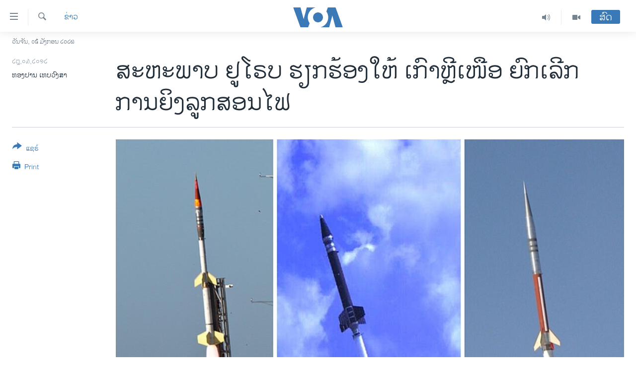

--- FILE ---
content_type: text/html; charset=utf-8
request_url: https://lao.voanews.com/a/nokor-missile-03-28-2012-144590985/1487897.html
body_size: 10466
content:

<!DOCTYPE html>
<html lang="lo" dir="ltr" class="no-js">
<head>
<link href="/Content/responsive/VOA/lo-LA/VOA-lo-LA.css?&amp;av=0.0.0.0&amp;cb=306" rel="stylesheet"/>
<script src="https://tags.voanews.com/voa-pangea/prod/utag.sync.js"></script> <script type='text/javascript' src='https://www.youtube.com/iframe_api' async></script>
<script type="text/javascript">
//a general 'js' detection, must be on top level in <head>, due to CSS performance
document.documentElement.className = "js";
var cacheBuster = "306";
var appBaseUrl = "/";
var imgEnhancerBreakpoints = [0, 144, 256, 408, 650, 1023, 1597];
var isLoggingEnabled = false;
var isPreviewPage = false;
var isLivePreviewPage = false;
if (!isPreviewPage) {
window.RFE = window.RFE || {};
window.RFE.cacheEnabledByParam = window.location.href.indexOf('nocache=1') === -1;
const url = new URL(window.location.href);
const params = new URLSearchParams(url.search);
// Remove the 'nocache' parameter
params.delete('nocache');
// Update the URL without the 'nocache' parameter
url.search = params.toString();
window.history.replaceState(null, '', url.toString());
} else {
window.addEventListener('load', function() {
const links = window.document.links;
for (let i = 0; i < links.length; i++) {
links[i].href = '#';
links[i].target = '_self';
}
})
}
var pwaEnabled = false;
var swCacheDisabled;
</script>
<meta charset="utf-8" />
<title>​ສະຫະພາບ​ ຢູ​ໂຣບ ​ຮຽກຮ້ອງ​​ໃຫ້ ເກົາຫຼີ​ເໜືອ​ ຍົກ​ເລີກ​ ການ​ຍິງ​ລູກ​ສອນ​ໄຟ </title>
<meta name="description" content="ພຽງ​ຢາງ​​ປະຕິ​ຍານ​ວ່າ ຈະ​ດໍາເນີນ ໄປຕາມແຜນການ ປ່ອຍ​ດາວ​ທຽມ ​ໃນ​ກາງ​ເດືອນ​ເມສາ​ນີ້ ​ໂດຍ​ກ່າວ​ວ່າ ມັນ​​ເປັນ​ໂຄງການ​ຄົ້ນຄວ້າ​ທີ່ສັນຕິ." />
<meta name="keywords" content="ຂ່າວ, ເອເຊຍ, ວໍຊິງຕັນ" />
<meta name="viewport" content="width=device-width, initial-scale=1.0" />
<meta http-equiv="X-UA-Compatible" content="IE=edge" />
<meta name="robots" content="max-image-preview:large"><meta property="fb:pages" content="123452567734984" />
<meta name="msvalidate.01" content="3286EE554B6F672A6F2E608C02343C0E" />
<link href="https://lao.voanews.com/a/nokor-missile-03-28-2012-144590985/1487897.html" rel="canonical" />
<meta name="apple-mobile-web-app-title" content="ວີໂອເອ" />
<meta name="apple-mobile-web-app-status-bar-style" content="black" />
<meta name="apple-itunes-app" content="app-id=632618796, app-argument=//1487897.ltr" />
<meta content="​ສະຫະພາບ​ ຢູ​ໂຣບ ​ຮຽກຮ້ອງ​​ໃຫ້ ເກົາຫຼີ​ເໜືອ​ ຍົກ​ເລີກ​ ການ​ຍິງ​ລູກ​ສອນ​ໄຟ " property="og:title" />
<meta content="ພຽງ​ຢາງ​​ປະຕິ​ຍານ​ວ່າ ຈະ​ດໍາເນີນ ໄປຕາມແຜນການ ປ່ອຍ​ດາວ​ທຽມ ​ໃນ​ກາງ​ເດືອນ​ເມສາ​ນີ້ ​ໂດຍ​ກ່າວ​ວ່າ ມັນ​​ເປັນ​ໂຄງການ​ຄົ້ນຄວ້າ​ທີ່ສັນຕິ." property="og:description" />
<meta content="article" property="og:type" />
<meta content="https://lao.voanews.com/a/nokor-missile-03-28-2012-144590985/1487897.html" property="og:url" />
<meta content="ສຽງອາເມຣິກາ - ວີໂອເອ" property="og:site_name" />
<meta content="https://www.facebook.com/VOALao" property="article:publisher" />
<meta content="https://gdb.voanews.com/3d026f51-2219-424e-80fa-cb7db01d4725_w1200_h630.jpg" property="og:image" />
<meta content="1200" property="og:image:width" />
<meta content="630" property="og:image:height" />
<meta content="248018398653917" property="fb:app_id" />
<meta content="ທອງປານ ເທບວົງສາ" name="Author" />
<meta content="summary_large_image" name="twitter:card" />
<meta content="@SomeAccount" name="twitter:site" />
<meta content="https://gdb.voanews.com/3d026f51-2219-424e-80fa-cb7db01d4725_w1200_h630.jpg" name="twitter:image" />
<meta content="​ສະຫະພາບ​ ຢູ​ໂຣບ ​ຮຽກຮ້ອງ​​ໃຫ້ ເກົາຫຼີ​ເໜືອ​ ຍົກ​ເລີກ​ ການ​ຍິງ​ລູກ​ສອນ​ໄຟ " name="twitter:title" />
<meta content="ພຽງ​ຢາງ​​ປະຕິ​ຍານ​ວ່າ ຈະ​ດໍາເນີນ ໄປຕາມແຜນການ ປ່ອຍ​ດາວ​ທຽມ ​ໃນ​ກາງ​ເດືອນ​ເມສາ​ນີ້ ​ໂດຍ​ກ່າວ​ວ່າ ມັນ​​ເປັນ​ໂຄງການ​ຄົ້ນຄວ້າ​ທີ່ສັນຕິ." name="twitter:description" />
<link rel="amphtml" href="https://lao.voanews.com/amp/nokor-missile-03-28-2012-144590985/1487897.html" />
<script type="application/ld+json">{"articleSection":"ຂ່າວ","isAccessibleForFree":true,"headline":"​ສະຫະພາບ​ ຢູ​ໂຣບ ​ຮຽກຮ້ອງ​​ໃຫ້ ເກົາຫຼີ​ເໜືອ​ ຍົກ​ເລີກ​ ການ​ຍິງ​ລູກ​ສອນ​ໄຟ ","inLanguage":"lo-LA","keywords":"ຂ່າວ, ເອເຊຍ, ວໍຊິງຕັນ","author":{"@type":"Person","url":"https://lao.voanews.com/author/ທອງປານ-ເທບວົງສາ/ptmpt","description":"","image":{"@type":"ImageObject"},"name":"ທອງປານ ເທບວົງສາ"},"datePublished":"2012-03-28 00:00:00Z","dateModified":"2012-08-15 13:25:13Z","publisher":{"logo":{"width":512,"height":220,"@type":"ImageObject","url":"https://lao.voanews.com/Content/responsive/VOA/lo-LA/img/logo.png"},"@type":"NewsMediaOrganization","url":"https://lao.voanews.com","sameAs":["https://www.facebook.com/VOALao","https://www.youtube.com/VOALao","\r\nhttps://www.instagram.com/voalao/","https://twitter.com/VOALao"],"name":"ສຽງອາເມຣິກາ ວີໂອເອລາວ","alternateName":""},"@context":"https://schema.org","@type":"NewsArticle","mainEntityOfPage":"https://lao.voanews.com/a/nokor-missile-03-28-2012-144590985/1487897.html","url":"https://lao.voanews.com/a/nokor-missile-03-28-2012-144590985/1487897.html","description":"ພຽງ​ຢາງ​​ປະຕິ​ຍານ​ວ່າ ຈະ​ດໍາເນີນ ໄປຕາມແຜນການ ປ່ອຍ​ດາວ​ທຽມ ​ໃນ​ກາງ​ເດືອນ​ເມສາ​ນີ້ ​ໂດຍ​ກ່າວ​ວ່າ ມັນ​​ເປັນ​ໂຄງການ​ຄົ້ນຄວ້າ​ທີ່ສັນຕິ.","image":{"width":1080,"height":608,"@type":"ImageObject","url":"https://gdb.voanews.com/3d026f51-2219-424e-80fa-cb7db01d4725_w1080_h608.jpg"},"name":"​ສະຫະພາບ​ ຢູ​ໂຣບ ​ຮຽກຮ້ອງ​​ໃຫ້ ເກົາຫຼີ​ເໜືອ​ ຍົກ​ເລີກ​ ການ​ຍິງ​ລູກ​ສອນ​ໄຟ "}</script>
<script src="/Scripts/responsive/infographics.b?v=dVbZ-Cza7s4UoO3BqYSZdbxQZVF4BOLP5EfYDs4kqEo1&amp;av=0.0.0.0&amp;cb=306"></script>
<script src="/Scripts/responsive/loader.b?v=Q26XNwrL6vJYKjqFQRDnx01Lk2pi1mRsuLEaVKMsvpA1&amp;av=0.0.0.0&amp;cb=306"></script>
<link rel="icon" type="image/svg+xml" href="/Content/responsive/VOA/img/webApp/favicon.svg" />
<link rel="alternate icon" href="/Content/responsive/VOA/img/webApp/favicon.ico" />
<link rel="apple-touch-icon" sizes="152x152" href="/Content/responsive/VOA/img/webApp/ico-152x152.png" />
<link rel="apple-touch-icon" sizes="144x144" href="/Content/responsive/VOA/img/webApp/ico-144x144.png" />
<link rel="apple-touch-icon" sizes="114x114" href="/Content/responsive/VOA/img/webApp/ico-114x114.png" />
<link rel="apple-touch-icon" sizes="72x72" href="/Content/responsive/VOA/img/webApp/ico-72x72.png" />
<link rel="apple-touch-icon-precomposed" href="/Content/responsive/VOA/img/webApp/ico-57x57.png" />
<link rel="icon" sizes="192x192" href="/Content/responsive/VOA/img/webApp/ico-192x192.png" />
<link rel="icon" sizes="128x128" href="/Content/responsive/VOA/img/webApp/ico-128x128.png" />
<meta name="msapplication-TileColor" content="#ffffff" />
<meta name="msapplication-TileImage" content="/Content/responsive/VOA/img/webApp/ico-144x144.png" />
<link rel="alternate" type="application/rss+xml" title="VOA - Top Stories [RSS]" href="/api/" />
<link rel="sitemap" type="application/rss+xml" href="/sitemap.xml" />
</head>
<body class=" nav-no-loaded cc_theme pg-article print-lay-article js-category-to-nav nojs-images date-time-enabled">
<script type="text/javascript" >
var analyticsData = {url:"https://lao.voanews.com/a/nokor-missile-03-28-2012-144590985/1487897.html",property_id:"472",article_uid:"1487897",page_title:"​ສະຫະພາບ​ ຢູ​ໂຣບ ​ຮຽກຮ້ອງ​​ໃຫ້ ເກົາຫຼີ​ເໜືອ​ ຍົກ​ເລີກ​ ການ​ຍິງ​ລູກ​ສອນ​ໄຟ ",page_type:"article",content_type:"article",subcontent_type:"article",last_modified:"2012-08-15 13:25:13Z",pub_datetime:"2012-03-28 00:00:00Z",pub_year:"2012",pub_month:"03",pub_day:"28",pub_hour:"00",pub_weekday:"Wednesday",section:"ຂ່າວ",english_section:"news",byline:"ທອງປານ ເທບວົງສາ",categories:"news,asia",tags:"ວໍຊິງຕັນ",domain:"lao.voanews.com",language:"Lao",language_service:"VOA Lao",platform:"web",copied:"no",copied_article:"",copied_title:"",runs_js:"Yes",cms_release:"8.44.0.0.306",enviro_type:"prod",slug:"nokor-missile-03-28-2012-144590985",entity:"VOA",short_language_service:"LAO",platform_short:"W",page_name:"​ສະຫະພາບ​ ຢູ​ໂຣບ ​ຮຽກຮ້ອງ​​ໃຫ້ ເກົາຫຼີ​ເໜືອ​ ຍົກ​ເລີກ​ ການ​ຍິງ​ລູກ​ສອນ​ໄຟ "};
</script>
<noscript><iframe src="https://www.googletagmanager.com/ns.html?id=GTM-N8MP7P" height="0" width="0" style="display:none;visibility:hidden"></iframe></noscript><script type="text/javascript" data-cookiecategory="analytics">
var gtmEventObject = Object.assign({}, analyticsData, {event: 'page_meta_ready'});window.dataLayer = window.dataLayer || [];window.dataLayer.push(gtmEventObject);
if (top.location === self.location) { //if not inside of an IFrame
var renderGtm = "true";
if (renderGtm === "true") {
(function(w,d,s,l,i){w[l]=w[l]||[];w[l].push({'gtm.start':new Date().getTime(),event:'gtm.js'});var f=d.getElementsByTagName(s)[0],j=d.createElement(s),dl=l!='dataLayer'?'&l='+l:'';j.async=true;j.src='//www.googletagmanager.com/gtm.js?id='+i+dl;f.parentNode.insertBefore(j,f);})(window,document,'script','dataLayer','GTM-N8MP7P');
}
}
</script>
<!--Analytics tag js version start-->
<script type="text/javascript" data-cookiecategory="analytics">
var utag_data = Object.assign({}, analyticsData, {});
if(typeof(TealiumTagFrom)==='function' && typeof(TealiumTagSearchKeyword)==='function') {
var utag_from=TealiumTagFrom();var utag_searchKeyword=TealiumTagSearchKeyword();
if(utag_searchKeyword!=null && utag_searchKeyword!=='' && utag_data["search_keyword"]==null) utag_data["search_keyword"]=utag_searchKeyword;if(utag_from!=null && utag_from!=='') utag_data["from"]=TealiumTagFrom();}
if(window.top!== window.self&&utag_data.page_type==="snippet"){utag_data.page_type = 'iframe';}
try{if(window.top!==window.self&&window.self.location.hostname===window.top.location.hostname){utag_data.platform = 'self-embed';utag_data.platform_short = 'se';}}catch(e){if(window.top!==window.self&&window.self.location.search.includes("platformType=self-embed")){utag_data.platform = 'cross-promo';utag_data.platform_short = 'cp';}}
(function(a,b,c,d){ a="https://tags.voanews.com/voa-pangea/prod/utag.js"; b=document;c="script";d=b.createElement(c);d.src=a;d.type="text/java"+c;d.async=true; a=b.getElementsByTagName(c)[0];a.parentNode.insertBefore(d,a); })();
</script>
<!--Analytics tag js version end-->
<!-- Analytics tag management NoScript -->
<noscript>
<img style="position: absolute; border: none;" src="https://ssc.voanews.com/b/ss/bbgprod,bbgentityvoa/1/G.4--NS/165021991?pageName=voa%3alao%3aw%3aarticle%3a%e2%80%8b%e0%ba%aa%e0%ba%b0%e0%ba%ab%e0%ba%b0%e0%ba%9e%e0%ba%b2%e0%ba%9a%e2%80%8b%20%e0%ba%a2%e0%ba%b9%e2%80%8b%e0%bb%82%e0%ba%a3%e0%ba%9a%20%e2%80%8b%e0%ba%ae%e0%ba%bd%e0%ba%81%e0%ba%ae%e0%bb%89%e0%ba%ad%e0%ba%87%e2%80%8b%e2%80%8b%e0%bb%83%e0%ba%ab%e0%bb%89%20%e0%bb%80%e0%ba%81%e0%ba%bb%e0%ba%b2%e0%ba%ab%e0%ba%bc%e0%ba%b5%e2%80%8b%e0%bb%80%e0%bb%9c%e0%ba%b7%e0%ba%ad%e2%80%8b%20%e0%ba%8d%e0%ba%bb%e0%ba%81%e2%80%8b%e0%bb%80%e0%ba%a5%e0%ba%b5%e0%ba%81%e2%80%8b%20%e0%ba%81%e0%ba%b2%e0%ba%99%e2%80%8b%e0%ba%8d%e0%ba%b4%e0%ba%87%e2%80%8b%e0%ba%a5%e0%ba%b9%e0%ba%81%e2%80%8b%e0%ba%aa%e0%ba%ad%e0%ba%99%e2%80%8b%e0%bb%84%e0%ba%9f%20&amp;c6=%e2%80%8b%e0%ba%aa%e0%ba%b0%e0%ba%ab%e0%ba%b0%e0%ba%9e%e0%ba%b2%e0%ba%9a%e2%80%8b%20%e0%ba%a2%e0%ba%b9%e2%80%8b%e0%bb%82%e0%ba%a3%e0%ba%9a%20%e2%80%8b%e0%ba%ae%e0%ba%bd%e0%ba%81%e0%ba%ae%e0%bb%89%e0%ba%ad%e0%ba%87%e2%80%8b%e2%80%8b%e0%bb%83%e0%ba%ab%e0%bb%89%20%e0%bb%80%e0%ba%81%e0%ba%bb%e0%ba%b2%e0%ba%ab%e0%ba%bc%e0%ba%b5%e2%80%8b%e0%bb%80%e0%bb%9c%e0%ba%b7%e0%ba%ad%e2%80%8b%20%e0%ba%8d%e0%ba%bb%e0%ba%81%e2%80%8b%e0%bb%80%e0%ba%a5%e0%ba%b5%e0%ba%81%e2%80%8b%20%e0%ba%81%e0%ba%b2%e0%ba%99%e2%80%8b%e0%ba%8d%e0%ba%b4%e0%ba%87%e2%80%8b%e0%ba%a5%e0%ba%b9%e0%ba%81%e2%80%8b%e0%ba%aa%e0%ba%ad%e0%ba%99%e2%80%8b%e0%bb%84%e0%ba%9f%20&amp;v36=8.44.0.0.306&amp;v6=D=c6&amp;g=https%3a%2f%2flao.voanews.com%2fa%2fnokor-missile-03-28-2012-144590985%2f1487897.html&amp;c1=D=g&amp;v1=D=g&amp;events=event1,event52&amp;c16=voa%20lao&amp;v16=D=c16&amp;c5=news&amp;v5=D=c5&amp;ch=%e0%ba%82%e0%bb%88%e0%ba%b2%e0%ba%a7&amp;c15=lao&amp;v15=D=c15&amp;c4=article&amp;v4=D=c4&amp;c14=1487897&amp;v14=D=c14&amp;v20=no&amp;c17=web&amp;v17=D=c17&amp;mcorgid=518abc7455e462b97f000101%40adobeorg&amp;server=lao.voanews.com&amp;pageType=D=c4&amp;ns=bbg&amp;v29=D=server&amp;v25=voa&amp;v30=472&amp;v105=D=User-Agent " alt="analytics" width="1" height="1" /></noscript>
<!-- End of Analytics tag management NoScript -->
<!--*** Accessibility links - For ScreenReaders only ***-->
<section>
<div class="sr-only">
<h2>ລິ້ງ ສຳຫລັບເຂົ້າຫາ</h2>
<ul>
<li><a href="#content" data-disable-smooth-scroll="1">ຂ້າມ</a></li>
<li><a href="#navigation" data-disable-smooth-scroll="1">ຂ້າມ</a></li>
<li><a href="#txtHeaderSearch" data-disable-smooth-scroll="1">ຂ້າມໄປຫາ ຊອກຄົ້ນ</a></li>
</ul>
</div>
</section>
<div dir="ltr">
<div id="page">
<aside>
<div class="c-lightbox overlay-modal">
<div class="c-lightbox__intro">
<h2 class="c-lightbox__intro-title"></h2>
<button class="btn btn--rounded c-lightbox__btn c-lightbox__intro-next" title="ຕໍ່ໄປ">
<span class="ico ico--rounded ico-chevron-forward"></span>
<span class="sr-only">ຕໍ່ໄປ</span>
</button>
</div>
<div class="c-lightbox__nav">
<button class="btn btn--rounded c-lightbox__btn c-lightbox__btn--close" title="ອັດ">
<span class="ico ico--rounded ico-close"></span>
<span class="sr-only">ອັດ</span>
</button>
<button class="btn btn--rounded c-lightbox__btn c-lightbox__btn--prev" title="ກ່ອນ">
<span class="ico ico--rounded ico-chevron-backward"></span>
<span class="sr-only">ກ່ອນ</span>
</button>
<button class="btn btn--rounded c-lightbox__btn c-lightbox__btn--next" title="ຕໍ່ໄປ">
<span class="ico ico--rounded ico-chevron-forward"></span>
<span class="sr-only">ຕໍ່ໄປ</span>
</button>
</div>
<div class="c-lightbox__content-wrap">
<figure class="c-lightbox__content">
<span class="c-spinner c-spinner--lightbox">
<img src="/Content/responsive/img/player-spinner.png"
alt="please wait"
title="please wait" />
</span>
<div class="c-lightbox__img">
<div class="thumb">
<img src="" alt="" />
</div>
</div>
<figcaption>
<div class="c-lightbox__info c-lightbox__info--foot">
<span class="c-lightbox__counter"></span>
<span class="caption c-lightbox__caption"></span>
</div>
</figcaption>
</figure>
</div>
<div class="hidden">
<div class="content-advisory__box content-advisory__box--lightbox">
<span class="content-advisory__box-text">This image contains sensitive content which some people may find offensive or disturbing.</span>
<button class="btn btn--transparent content-advisory__box-btn m-t-md" value="text" type="button">
<span class="btn__text">
Click to reveal
</span>
</button>
</div>
</div>
</div>
<div class="print-dialogue">
<div class="container">
<h3 class="print-dialogue__title section-head">Print Options:</h3>
<div class="print-dialogue__opts">
<ul class="print-dialogue__opt-group">
<li class="form__group form__group--checkbox">
<input class="form__check " id="checkboxImages" name="checkboxImages" type="checkbox" checked="checked" />
<label for="checkboxImages" class="form__label m-t-md">Images</label>
</li>
<li class="form__group form__group--checkbox">
<input class="form__check " id="checkboxMultimedia" name="checkboxMultimedia" type="checkbox" checked="checked" />
<label for="checkboxMultimedia" class="form__label m-t-md">Multimedia</label>
</li>
</ul>
<ul class="print-dialogue__opt-group">
<li class="form__group form__group--checkbox">
<input class="form__check " id="checkboxEmbedded" name="checkboxEmbedded" type="checkbox" checked="checked" />
<label for="checkboxEmbedded" class="form__label m-t-md">Embedded Content</label>
</li>
<li class="hidden">
<input class="form__check " id="checkboxComments" name="checkboxComments" type="checkbox" />
<label for="checkboxComments" class="form__label m-t-md">Comments</label>
</li>
</ul>
</div>
<div class="print-dialogue__buttons">
<button class="btn btn--secondary close-button" type="button" title="ຍົກເລີກ">
<span class="btn__text ">ຍົກເລີກ</span>
</button>
<button class="btn btn-cust-print m-l-sm" type="button" title="Print">
<span class="btn__text ">Print</span>
</button>
</div>
</div>
</div>
<div class="ctc-message pos-fix">
<div class="ctc-message__inner">Link has been copied to clipboard</div>
</div>
</aside>
<div class="hdr-20 hdr-20--big">
<div class="hdr-20__inner">
<div class="hdr-20__max pos-rel">
<div class="hdr-20__side hdr-20__side--primary d-flex">
<label data-for="main-menu-ctrl" data-switcher-trigger="true" data-switch-target="main-menu-ctrl" class="burger hdr-trigger pos-rel trans-trigger" data-trans-evt="click" data-trans-id="menu">
<span class="ico ico-close hdr-trigger__ico hdr-trigger__ico--close burger__ico burger__ico--close"></span>
<span class="ico ico-menu hdr-trigger__ico hdr-trigger__ico--open burger__ico burger__ico--open"></span>
</label>
<div class="menu-pnl pos-fix trans-target" data-switch-target="main-menu-ctrl" data-trans-id="menu">
<div class="menu-pnl__inner">
<nav class="main-nav menu-pnl__item menu-pnl__item--first">
<ul class="main-nav__list accordeon" data-analytics-tales="false" data-promo-name="link" data-location-name="nav,secnav">
<li class="main-nav__item">
<a class="main-nav__item-name main-nav__item-name--link" href="https://lao.voanews.com/" title="ໂຮມເພຈ" >ໂຮມເພຈ</a>
</li>
<li class="main-nav__item">
<a class="main-nav__item-name main-nav__item-name--link" href="/p/5841.html" title="ລາວ" data-item-name="laos" >ລາວ</a>
</li>
<li class="main-nav__item">
<a class="main-nav__item-name main-nav__item-name--link" href="/p/5921.html" title="ອາເມຣິກາ" data-item-name="usa" >ອາເມຣິກາ</a>
</li>
<li class="main-nav__item">
<a class="main-nav__item-name main-nav__item-name--link" href="/us-presidential-election-2024" title="ການເລືອກຕັ້ງ ປະທານາທີບໍດີ ສະຫະລັດ 2024" data-item-name="US Presidential Election 2024" >ການເລືອກຕັ້ງ ປະທານາທີບໍດີ ສະຫະລັດ 2024</a>
</li>
<li class="main-nav__item">
<a class="main-nav__item-name main-nav__item-name--link" href="/china-news" title="ຂ່າວ​ຈີນ" data-item-name="China-news" >ຂ່າວ​ຈີນ</a>
</li>
<li class="main-nav__item">
<a class="main-nav__item-name main-nav__item-name--link" href="/worldnews" title="ໂລກ" data-item-name="world" >ໂລກ</a>
</li>
<li class="main-nav__item">
<a class="main-nav__item-name main-nav__item-name--link" href="/p/5844.html" title="ເອເຊຍ" data-item-name="asia" >ເອເຊຍ</a>
</li>
<li class="main-nav__item">
<a class="main-nav__item-name main-nav__item-name--link" href="/PressFreedom" title="ອິດສະຫຼະພາບດ້ານການຂ່າວ" data-item-name="Press-Freedom" >ອິດສະຫຼະພາບດ້ານການຂ່າວ</a>
</li>
<li class="main-nav__item">
<a class="main-nav__item-name main-nav__item-name--link" href="/p/5892.html" title="ຊີວິດຊາວລາວ" data-item-name="lao-diaspora" >ຊີວິດຊາວລາວ</a>
</li>
<li class="main-nav__item">
<a class="main-nav__item-name main-nav__item-name--link" href="/p/7555.html" title="ຊຸມຊົນຊາວລາວ" data-item-name="lao-community-in-america" >ຊຸມຊົນຊາວລາວ</a>
</li>
<li class="main-nav__item">
<a class="main-nav__item-name main-nav__item-name--link" href="/p/5873.html" title="ວິທະຍາສາດ-ເທັກໂນໂລຈີ" data-item-name="science-technology" >ວິທະຍາສາດ-ເທັກໂນໂລຈີ</a>
</li>
<li class="main-nav__item">
<a class="main-nav__item-name main-nav__item-name--link" href="/p/8560.html" title="ທຸລະກິດ" data-item-name="business" >ທຸລະກິດ</a>
</li>
<li class="main-nav__item">
<a class="main-nav__item-name main-nav__item-name--link" href="/p/5929.html" title="ພາສາອັງກິດ" data-item-name="english-learning" >ພາສາອັງກິດ</a>
</li>
<li class="main-nav__item">
<a class="main-nav__item-name main-nav__item-name--link" href="/p/5906.html" title="ວີດີໂອ" data-item-name="all-video" >ວີດີໂອ</a>
</li>
<li class="main-nav__item accordeon__item" data-switch-target="menu-item-1624">
<label class="main-nav__item-name main-nav__item-name--label accordeon__control-label" data-switcher-trigger="true" data-for="menu-item-1624">
ສຽງ
<span class="ico ico-chevron-down main-nav__chev"></span>
</label>
<div class="main-nav__sub-list">
<a class="main-nav__item-name main-nav__item-name--link main-nav__item-name--sub" href="/z/2348" title="ລາຍການກະຈາຍສຽງ" data-item-name="radio-show" >ລາຍການກະຈາຍສຽງ</a>
<a class="main-nav__item-name main-nav__item-name--link main-nav__item-name--sub" href="/z/6955" title="ລາຍງານ" data-item-name="report-audios" >ລາຍງານ</a>
</div>
</li>
</ul>
</nav>
<div class="menu-pnl__item menu-pnl__item--social">
<h5 class="menu-pnl__sub-head">ຕິດຕາມພວກເຮົາ ທີ່</h5>
<a href="https://www.facebook.com/VOALao" title="ຕິດຕາມພວກເຮົາທາງເຟສບຸກ" data-analytics-text="follow_on_facebook" class="btn btn--rounded btn--social-inverted menu-pnl__btn js-social-btn btn-facebook" target="_blank" rel="noopener">
<span class="ico ico-facebook-alt ico--rounded"></span>
</a>
<a href="
https://www.instagram.com/voalao/" title="Follow us on Instagram" data-analytics-text="follow_on_instagram" class="btn btn--rounded btn--social-inverted menu-pnl__btn js-social-btn btn-instagram" target="_blank" rel="noopener">
<span class="ico ico-instagram ico--rounded"></span>
</a>
<a href="https://www.youtube.com/VOALao" title="ຕິດຕາມພວກເຮົາທາງຢູທູບ" data-analytics-text="follow_on_youtube" class="btn btn--rounded btn--social-inverted menu-pnl__btn js-social-btn btn-youtube" target="_blank" rel="noopener">
<span class="ico ico-youtube ico--rounded"></span>
</a>
<a href="https://twitter.com/VOALao" title="ຕິດຕາມພວກເຮົາທາງ Twitter" data-analytics-text="follow_on_twitter" class="btn btn--rounded btn--social-inverted menu-pnl__btn js-social-btn btn-twitter" target="_blank" rel="noopener">
<span class="ico ico-twitter ico--rounded"></span>
</a>
</div>
<div class="menu-pnl__item">
<a href="/navigation/allsites" class="menu-pnl__item-link">
<span class="ico ico-languages "></span>
ພາສາຕ່າງໆ
</a>
</div>
</div>
</div>
<label data-for="top-search-ctrl" data-switcher-trigger="true" data-switch-target="top-search-ctrl" class="top-srch-trigger hdr-trigger">
<span class="ico ico-close hdr-trigger__ico hdr-trigger__ico--close top-srch-trigger__ico top-srch-trigger__ico--close"></span>
<span class="ico ico-search hdr-trigger__ico hdr-trigger__ico--open top-srch-trigger__ico top-srch-trigger__ico--open"></span>
</label>
<div class="srch-top srch-top--in-header" data-switch-target="top-search-ctrl">
<div class="container">
<form action="/s" class="srch-top__form srch-top__form--in-header" id="form-topSearchHeader" method="get" role="search"><label for="txtHeaderSearch" class="sr-only">ຄົ້ນຫາ</label>
<input type="text" id="txtHeaderSearch" name="k" placeholder="ຊອກຫາບົດຂຽນ" accesskey="s" value="" class="srch-top__input analyticstag-event" onkeydown="if (event.keyCode === 13) { FireAnalyticsTagEventOnSearch('search', $dom.get('#txtHeaderSearch')[0].value) }" />
<button title="ຄົ້ນຫາ" type="submit" class="btn btn--top-srch analyticstag-event" onclick="FireAnalyticsTagEventOnSearch('search', $dom.get('#txtHeaderSearch')[0].value) ">
<span class="ico ico-search"></span>
</button></form>
</div>
</div>
<a href="/" class="main-logo-link">
<img src="/Content/responsive/VOA/lo-LA/img/logo-compact.svg" class="main-logo main-logo--comp" alt="site logo">
<img src="/Content/responsive/VOA/lo-LA/img/logo.svg" class="main-logo main-logo--big" alt="site logo">
</a>
</div>
<div class="hdr-20__side hdr-20__side--secondary d-flex">
<a href="/p/5906.html" title="Video" class="hdr-20__secondary-item" data-item-name="video">
<span class="ico ico-video hdr-20__secondary-icon"></span>
</a>
<a href="/z/2348" title="Audio" class="hdr-20__secondary-item" data-item-name="audio">
<span class="ico ico-audio hdr-20__secondary-icon"></span>
</a>
<a href="/s" title="ຄົ້ນຫາ" class="hdr-20__secondary-item hdr-20__secondary-item--search" data-item-name="search">
<span class="ico ico-search hdr-20__secondary-icon hdr-20__secondary-icon--search"></span>
</a>
<div class="hdr-20__secondary-item live-b-drop">
<div class="live-b-drop__off">
<a href="/live/" class="live-b-drop__link" title="ສົດ" data-item-name="live">
<span class="badge badge--live-btn badge--live-btn-off">
ສົດ
</span>
</a>
</div>
<div class="live-b-drop__on hidden">
<label data-for="live-ctrl" data-switcher-trigger="true" data-switch-target="live-ctrl" class="live-b-drop__label pos-rel">
<span class="badge badge--live badge--live-btn">
ສົດ
</span>
<span class="ico ico-close live-b-drop__label-ico live-b-drop__label-ico--close"></span>
</label>
<div class="live-b-drop__panel" id="targetLivePanelDiv" data-switch-target="live-ctrl"></div>
</div>
</div>
<div class="srch-bottom">
<form action="/s" class="srch-bottom__form d-flex" id="form-bottomSearch" method="get" role="search"><label for="txtSearch" class="sr-only">ຄົ້ນຫາ</label>
<input type="search" id="txtSearch" name="k" placeholder="ຊອກຫາບົດຂຽນ" accesskey="s" value="" class="srch-bottom__input analyticstag-event" onkeydown="if (event.keyCode === 13) { FireAnalyticsTagEventOnSearch('search', $dom.get('#txtSearch')[0].value) }" />
<button title="ຄົ້ນຫາ" type="submit" class="btn btn--bottom-srch analyticstag-event" onclick="FireAnalyticsTagEventOnSearch('search', $dom.get('#txtSearch')[0].value) ">
<span class="ico ico-search"></span>
</button></form>
</div>
</div>
<img src="/Content/responsive/VOA/lo-LA/img/logo-print.gif" class="logo-print" alt="site logo">
<img src="/Content/responsive/VOA/lo-LA/img/logo-print_color.png" class="logo-print logo-print--color" alt="site logo">
</div>
</div>
</div>
<script>
if (document.body.className.indexOf('pg-home') > -1) {
var nav2In = document.querySelector('.hdr-20__inner');
var nav2Sec = document.querySelector('.hdr-20__side--secondary');
var secStyle = window.getComputedStyle(nav2Sec);
if (nav2In && window.pageYOffset < 150 && secStyle['position'] !== 'fixed') {
nav2In.classList.add('hdr-20__inner--big')
}
}
</script>
<div class="c-hlights c-hlights--breaking c-hlights--no-item" data-hlight-display="mobile,desktop">
<div class="c-hlights__wrap container p-0">
<div class="c-hlights__nav">
<a role="button" href="#" title="ກ່ອນ">
<span class="ico ico-chevron-backward m-0"></span>
<span class="sr-only">ກ່ອນ</span>
</a>
<a role="button" href="#" title="ຕໍ່ໄປ">
<span class="ico ico-chevron-forward m-0"></span>
<span class="sr-only">ຕໍ່ໄປ</span>
</a>
</div>
<span class="c-hlights__label">
<span class="">Breaking News</span>
<span class="switcher-trigger">
<label data-for="more-less-1" data-switcher-trigger="true" class="switcher-trigger__label switcher-trigger__label--more p-b-0" title="ເບິ່ງຕື່ມອີກ">
<span class="ico ico-chevron-down"></span>
</label>
<label data-for="more-less-1" data-switcher-trigger="true" class="switcher-trigger__label switcher-trigger__label--less p-b-0" title="Show less">
<span class="ico ico-chevron-up"></span>
</label>
</span>
</span>
<ul class="c-hlights__items switcher-target" data-switch-target="more-less-1">
</ul>
</div>
</div> <div class="date-time-area ">
<div class="container">
<span class="date-time">
ວັນຈັນ, ໐໕ ມັງກອນ ໒໐໒໖
</span>
</div>
</div>
<div id="content">
<main class="container">
<div class="hdr-container">
<div class="row">
<div class="col-category col-xs-12 col-md-2 pull-left"> <div class="category js-category">
<a class="" href="/z/2347">ຂ່າວ</a> </div>
</div><div class="col-title col-xs-12 col-md-10 pull-right"> <h1 class="title pg-title">
​ສະຫະພາບ​ ຢູ​ໂຣບ ​ຮຽກຮ້ອງ​​ໃຫ້ ເກົາຫຼີ​ເໜືອ​ ຍົກ​ເລີກ​ ການ​ຍິງ​ລູກ​ສອນ​ໄຟ
</h1>
</div><div class="col-publishing-details col-xs-12 col-sm-12 col-md-2 pull-left"> <div class="publishing-details ">
<div class="published">
<span class="date" title="ຕາມເວລາໃນລາວ">
<time pubdate="pubdate" datetime="2012-03-28T07:00:00+07:00">
໒໘,໐໓,໒໐໑໒
</time>
</span>
</div>
<div class="links">
<ul class="links__list links__list--column">
<li class="links__item">
ທອງປານ ເທບວົງສາ
</li>
</ul>
</div>
</div>
</div><div class="col-lg-12 separator"> <div class="separator">
<hr class="title-line" />
</div>
</div><div class="col-multimedia col-xs-12 col-md-10 pull-right"> <div class="cover-media">
<figure class="media-image js-media-expand">
<div class="img-wrap">
<div class="thumb thumb16_9">
<img src="https://gdb.voanews.com/928ad531-b70b-4c99-8d76-b2954658e53f_w250_r1_s.jpg" alt="ຣູບພາບລູກສອນໄຟຂີປະນາວຸດໄລຍະໄກ" />
</div>
</div>
<figcaption>
<span class="caption">ຣູບພາບລູກສອນໄຟຂີປະນາວຸດໄລຍະໄກ</span>
</figcaption>
</figure>
</div>
</div><div class="col-xs-12 col-md-2 pull-left article-share pos-rel"> <div class="share--box">
<div class="sticky-share-container" style="display:none">
<div class="container">
<a href="https://lao.voanews.com" id="logo-sticky-share">&nbsp;</a>
<div class="pg-title pg-title--sticky-share">
​ສະຫະພາບ​ ຢູ​ໂຣບ ​ຮຽກຮ້ອງ​​ໃຫ້ ເກົາຫຼີ​ເໜືອ​ ຍົກ​ເລີກ​ ການ​ຍິງ​ລູກ​ສອນ​ໄຟ
</div>
<div class="sticked-nav-actions">
<!--This part is for sticky navigation display-->
<p class="buttons link-content-sharing p-0 ">
<button class="btn btn--link btn-content-sharing p-t-0 " id="btnContentSharing" value="text" role="Button" type="" title="ໂຫລດຂ່າວຕື່ມອີກ ເພື່ອແຊຣ໌">
<span class="ico ico-share ico--l"></span>
<span class="btn__text ">
ແຊຣ໌
</span>
</button>
</p>
<aside class="content-sharing js-content-sharing js-content-sharing--apply-sticky content-sharing--sticky"
role="complementary"
data-share-url="https://lao.voanews.com/a/nokor-missile-03-28-2012-144590985/1487897.html" data-share-title="​ສະຫະພາບ​ ຢູ​ໂຣບ ​ຮຽກຮ້ອງ​​ໃຫ້ ເກົາຫຼີ​ເໜືອ​ ຍົກ​ເລີກ​ ການ​ຍິງ​ລູກ​ສອນ​ໄຟ " data-share-text="">
<div class="content-sharing__popover">
<h6 class="content-sharing__title">ແຊຣ໌ </h6>
<button href="#close" id="btnCloseSharing" class="btn btn--text-like content-sharing__close-btn">
<span class="ico ico-close ico--l"></span>
</button>
<ul class="content-sharing__list">
<li class="content-sharing__item">
<div class="ctc ">
<input type="text" class="ctc__input" readonly="readonly">
<a href="" js-href="https://lao.voanews.com/a/nokor-missile-03-28-2012-144590985/1487897.html" class="content-sharing__link ctc__button">
<span class="ico ico-copy-link ico--rounded ico--s"></span>
<span class="content-sharing__link-text">Copy link</span>
</a>
</div>
</li>
<li class="content-sharing__item">
<a href="https://facebook.com/sharer.php?u=https%3a%2f%2flao.voanews.com%2fa%2fnokor-missile-03-28-2012-144590985%2f1487897.html"
data-analytics-text="share_on_facebook"
title="Facebook" target="_blank"
class="content-sharing__link js-social-btn">
<span class="ico ico-facebook ico--rounded ico--s"></span>
<span class="content-sharing__link-text">Facebook</span>
</a>
</li>
<li class="content-sharing__item">
<a href="https://twitter.com/share?url=https%3a%2f%2flao.voanews.com%2fa%2fnokor-missile-03-28-2012-144590985%2f1487897.html&amp;text=%e2%80%8b%e0%ba%aa%e0%ba%b0%e0%ba%ab%e0%ba%b0%e0%ba%9e%e0%ba%b2%e0%ba%9a%e2%80%8b+%e0%ba%a2%e0%ba%b9%e2%80%8b%e0%bb%82%e0%ba%a3%e0%ba%9a+%e2%80%8b%e0%ba%ae%e0%ba%bd%e0%ba%81%e0%ba%ae%e0%bb%89%e0%ba%ad%e0%ba%87%e2%80%8b%e2%80%8b%e0%bb%83%e0%ba%ab%e0%bb%89+%e0%bb%80%e0%ba%81%e0%ba%bb%e0%ba%b2%e0%ba%ab%e0%ba%bc%e0%ba%b5%e2%80%8b%e0%bb%80%e0%bb%9c%e0%ba%b7%e0%ba%ad%e2%80%8b+%e0%ba%8d%e0%ba%bb%e0%ba%81%e2%80%8b%e0%bb%80%e0%ba%a5%e0%ba%b5%e0%ba%81%e2%80%8b+%e0%ba%81%e0%ba%b2%e0%ba%99%e2%80%8b%e0%ba%8d%e0%ba%b4%e0%ba%87%e2%80%8b%e0%ba%a5%e0%ba%b9%e0%ba%81%e2%80%8b%e0%ba%aa%e0%ba%ad%e0%ba%99%e2%80%8b%e0%bb%84%e0%ba%9f+"
data-analytics-text="share_on_twitter"
title="Twitter" target="_blank"
class="content-sharing__link js-social-btn">
<span class="ico ico-twitter ico--rounded ico--s"></span>
<span class="content-sharing__link-text">Twitter</span>
</a>
</li>
<li class="content-sharing__item visible-xs-inline-block visible-sm-inline-block">
<a href="whatsapp://send?text=https%3a%2f%2flao.voanews.com%2fa%2fnokor-missile-03-28-2012-144590985%2f1487897.html"
data-analytics-text="share_on_whatsapp"
title="WhatsApp" target="_blank"
class="content-sharing__link js-social-btn">
<span class="ico ico-whatsapp ico--rounded ico--s"></span>
<span class="content-sharing__link-text">WhatsApp</span>
</a>
</li>
<li class="content-sharing__item visible-md-inline-block visible-lg-inline-block">
<a href="https://web.whatsapp.com/send?text=https%3a%2f%2flao.voanews.com%2fa%2fnokor-missile-03-28-2012-144590985%2f1487897.html"
data-analytics-text="share_on_whatsapp_desktop"
title="WhatsApp" target="_blank"
class="content-sharing__link js-social-btn">
<span class="ico ico-whatsapp ico--rounded ico--s"></span>
<span class="content-sharing__link-text">WhatsApp</span>
</a>
</li>
<li class="content-sharing__item visible-xs-inline-block visible-sm-inline-block">
<a href="https://line.me/R/msg/text/?https%3a%2f%2flao.voanews.com%2fa%2fnokor-missile-03-28-2012-144590985%2f1487897.html"
data-analytics-text="share_on_line"
title="Line" target="_blank"
class="content-sharing__link js-social-btn">
<span class="ico ico-line ico--rounded ico--s"></span>
<span class="content-sharing__link-text">Line</span>
</a>
</li>
<li class="content-sharing__item visible-md-inline-block visible-lg-inline-block">
<a href="https://timeline.line.me/social-plugin/share?url=https%3a%2f%2flao.voanews.com%2fa%2fnokor-missile-03-28-2012-144590985%2f1487897.html"
data-analytics-text="share_on_line_desktop"
title="Line" target="_blank"
class="content-sharing__link js-social-btn">
<span class="ico ico-line ico--rounded ico--s"></span>
<span class="content-sharing__link-text">Line</span>
</a>
</li>
<li class="content-sharing__item">
<a href="mailto:?body=https%3a%2f%2flao.voanews.com%2fa%2fnokor-missile-03-28-2012-144590985%2f1487897.html&amp;subject=​ສະຫະພາບ​ ຢູ​ໂຣບ ​ຮຽກຮ້ອງ​​ໃຫ້ ເກົາຫຼີ​ເໜືອ​ ຍົກ​ເລີກ​ ການ​ຍິງ​ລູກ​ສອນ​ໄຟ "
title="Email"
class="content-sharing__link ">
<span class="ico ico-email ico--rounded ico--s"></span>
<span class="content-sharing__link-text">Email</span>
</a>
</li>
</ul>
</div>
</aside>
</div>
</div>
</div>
<div class="links">
<p class="buttons link-content-sharing p-0 ">
<button class="btn btn--link btn-content-sharing p-t-0 " id="btnContentSharing" value="text" role="Button" type="" title="ໂຫລດຂ່າວຕື່ມອີກ ເພື່ອແຊຣ໌">
<span class="ico ico-share ico--l"></span>
<span class="btn__text ">
ແຊຣ໌
</span>
</button>
</p>
<aside class="content-sharing js-content-sharing " role="complementary"
data-share-url="https://lao.voanews.com/a/nokor-missile-03-28-2012-144590985/1487897.html" data-share-title="​ສະຫະພາບ​ ຢູ​ໂຣບ ​ຮຽກຮ້ອງ​​ໃຫ້ ເກົາຫຼີ​ເໜືອ​ ຍົກ​ເລີກ​ ການ​ຍິງ​ລູກ​ສອນ​ໄຟ " data-share-text="">
<div class="content-sharing__popover">
<h6 class="content-sharing__title">ແຊຣ໌ </h6>
<button href="#close" id="btnCloseSharing" class="btn btn--text-like content-sharing__close-btn">
<span class="ico ico-close ico--l"></span>
</button>
<ul class="content-sharing__list">
<li class="content-sharing__item">
<div class="ctc ">
<input type="text" class="ctc__input" readonly="readonly">
<a href="" js-href="https://lao.voanews.com/a/nokor-missile-03-28-2012-144590985/1487897.html" class="content-sharing__link ctc__button">
<span class="ico ico-copy-link ico--rounded ico--l"></span>
<span class="content-sharing__link-text">Copy link</span>
</a>
</div>
</li>
<li class="content-sharing__item">
<a href="https://facebook.com/sharer.php?u=https%3a%2f%2flao.voanews.com%2fa%2fnokor-missile-03-28-2012-144590985%2f1487897.html"
data-analytics-text="share_on_facebook"
title="Facebook" target="_blank"
class="content-sharing__link js-social-btn">
<span class="ico ico-facebook ico--rounded ico--l"></span>
<span class="content-sharing__link-text">Facebook</span>
</a>
</li>
<li class="content-sharing__item">
<a href="https://twitter.com/share?url=https%3a%2f%2flao.voanews.com%2fa%2fnokor-missile-03-28-2012-144590985%2f1487897.html&amp;text=%e2%80%8b%e0%ba%aa%e0%ba%b0%e0%ba%ab%e0%ba%b0%e0%ba%9e%e0%ba%b2%e0%ba%9a%e2%80%8b+%e0%ba%a2%e0%ba%b9%e2%80%8b%e0%bb%82%e0%ba%a3%e0%ba%9a+%e2%80%8b%e0%ba%ae%e0%ba%bd%e0%ba%81%e0%ba%ae%e0%bb%89%e0%ba%ad%e0%ba%87%e2%80%8b%e2%80%8b%e0%bb%83%e0%ba%ab%e0%bb%89+%e0%bb%80%e0%ba%81%e0%ba%bb%e0%ba%b2%e0%ba%ab%e0%ba%bc%e0%ba%b5%e2%80%8b%e0%bb%80%e0%bb%9c%e0%ba%b7%e0%ba%ad%e2%80%8b+%e0%ba%8d%e0%ba%bb%e0%ba%81%e2%80%8b%e0%bb%80%e0%ba%a5%e0%ba%b5%e0%ba%81%e2%80%8b+%e0%ba%81%e0%ba%b2%e0%ba%99%e2%80%8b%e0%ba%8d%e0%ba%b4%e0%ba%87%e2%80%8b%e0%ba%a5%e0%ba%b9%e0%ba%81%e2%80%8b%e0%ba%aa%e0%ba%ad%e0%ba%99%e2%80%8b%e0%bb%84%e0%ba%9f+"
data-analytics-text="share_on_twitter"
title="Twitter" target="_blank"
class="content-sharing__link js-social-btn">
<span class="ico ico-twitter ico--rounded ico--l"></span>
<span class="content-sharing__link-text">Twitter</span>
</a>
</li>
<li class="content-sharing__item visible-xs-inline-block visible-sm-inline-block">
<a href="whatsapp://send?text=https%3a%2f%2flao.voanews.com%2fa%2fnokor-missile-03-28-2012-144590985%2f1487897.html"
data-analytics-text="share_on_whatsapp"
title="WhatsApp" target="_blank"
class="content-sharing__link js-social-btn">
<span class="ico ico-whatsapp ico--rounded ico--l"></span>
<span class="content-sharing__link-text">WhatsApp</span>
</a>
</li>
<li class="content-sharing__item visible-md-inline-block visible-lg-inline-block">
<a href="https://web.whatsapp.com/send?text=https%3a%2f%2flao.voanews.com%2fa%2fnokor-missile-03-28-2012-144590985%2f1487897.html"
data-analytics-text="share_on_whatsapp_desktop"
title="WhatsApp" target="_blank"
class="content-sharing__link js-social-btn">
<span class="ico ico-whatsapp ico--rounded ico--l"></span>
<span class="content-sharing__link-text">WhatsApp</span>
</a>
</li>
<li class="content-sharing__item visible-xs-inline-block visible-sm-inline-block">
<a href="https://line.me/R/msg/text/?https%3a%2f%2flao.voanews.com%2fa%2fnokor-missile-03-28-2012-144590985%2f1487897.html"
data-analytics-text="share_on_line"
title="Line" target="_blank"
class="content-sharing__link js-social-btn">
<span class="ico ico-line ico--rounded ico--l"></span>
<span class="content-sharing__link-text">Line</span>
</a>
</li>
<li class="content-sharing__item visible-md-inline-block visible-lg-inline-block">
<a href="https://timeline.line.me/social-plugin/share?url=https%3a%2f%2flao.voanews.com%2fa%2fnokor-missile-03-28-2012-144590985%2f1487897.html"
data-analytics-text="share_on_line_desktop"
title="Line" target="_blank"
class="content-sharing__link js-social-btn">
<span class="ico ico-line ico--rounded ico--l"></span>
<span class="content-sharing__link-text">Line</span>
</a>
</li>
<li class="content-sharing__item">
<a href="mailto:?body=https%3a%2f%2flao.voanews.com%2fa%2fnokor-missile-03-28-2012-144590985%2f1487897.html&amp;subject=​ສະຫະພາບ​ ຢູ​ໂຣບ ​ຮຽກຮ້ອງ​​ໃຫ້ ເກົາຫຼີ​ເໜືອ​ ຍົກ​ເລີກ​ ການ​ຍິງ​ລູກ​ສອນ​ໄຟ "
title="Email"
class="content-sharing__link ">
<span class="ico ico-email ico--rounded ico--l"></span>
<span class="content-sharing__link-text">Email</span>
</a>
</li>
</ul>
</div>
</aside>
<p class="link-print visible-md visible-lg buttons p-0">
<button class="btn btn--link btn-print p-t-0" onclick="if (typeof FireAnalyticsTagEvent === 'function') {FireAnalyticsTagEvent({ on_page_event: 'print_story' });}return false" title="(CTRL+P)">
<span class="ico ico-print"></span>
<span class="btn__text">Print</span>
</button>
</p>
</div>
</div>
</div>
</div>
</div>
<div class="body-container">
<div class="row">
<div class="col-xs-12 col-sm-12 col-md-10 col-lg-10 pull-right">
<div class="row">
<div class="col-xs-12 col-sm-12 col-md-8 col-lg-8 pull-left bottom-offset content-offset">
<div id="article-content" class="content-floated-wrap fb-quotable">
<div class="wsw">
<p>ບັນດາ​ຜູ້​ນໍາ​ສະຫະພາບ​ຢູ​ໂຣບ ກໍາລັງ​ພາກັນ​ຮຽກຮ້ອງ​ໃຫ້​ເກົາຫລີ​ເໜືອ​ຈົ່ງຍົກ​ເລີກ​ແຜນ<br />ການ​ຍິງ​ລູກ​ສອນ​ໄຟ​ ແລະ​ໃຫ້ທັບ​ມ້າງ​ໂຄງການ​ອາວຸດ​ນີວ​ເຄລຍຂອງ​ຕົນນັ້ນ.</p>
<p>ລຸນ​ຫລັງກອງ​ປະຊຸມ​ເມື່ອ​ວັນ​ພຸດ​ມື້​ນີ້​ຢູ່​ນະຄອນຫລວງ​ໂຊ​ລກັບທ່ານລີ ມຽງ​ບັກ ປະທານາ<br />ທິບໍດີ​ເກົາຫລີ​ໃຕ້​ນັ້ນ ທ່ານ Herman Van Rompuy ປະທານ​ສະພາ​ພາກ​ພື້ນ​ຢູ​ໂຣບ<br /> ກ່າວ​ວ່າ ທ່ານ​ມີ​ຄວາມ​ເປັນ​ຫ່ວງ​ຫລາຍ​ທີ່​ສຸດ​ກ່ຽວ​ກັບ​ແຜນການ​ຂອງ​ພຽງ​ຢາງ​ທີ່​ຈະ​ປ່ອຍ<br /> ດາວ​ທຽມ​ຂຶ້ນສູ່​ວົງ​ໂຄຈອນ​ໃນ​ເດືອນ​ໜ້າ​ນີ້.</p>
<p>ທ່ານ Rompuy ກ່າວ​ອີກ​ວ່າ ລັດຖະບານ​ເກົາຫລີ​ເໜືອ​ຄວນ​ຈະໃຫ້​ຄວາມ ສົນ​ໃຈຕໍ່ການ<br /> ປັບປຸງ​ການ​ຝ່າຝືນ​ສິດທິ​ມະນຸດຢ່າງ​ກວ້າງຂວາງ​ ແລະ​ບັນຫາ​ ຄວາມ​ອຶດ​ຫິວ​ຂອງປະຊ<br />າຊົນ​ຂອງ​ຕົນ​ໃນຂະນະ​ນີ້ ​ແລະບໍ່​ຄວນ​ຈະ​ເພັ່ງ​ເລັງ​ໃສ່ເລຶ່ອງລູກ​ສອນ​ໄຟແລະ​ອາ​ວຸດ​ນີວ​<br />ເຄລຍນັ້ນ​ເລີຍ.</p>
<p>ພວກ​ປະ​ເທດ​ຕາ​ເວັນ​ຕົກ​ກ່າວ​ວ່າ ການ​ປ່ອຍ​ດາວ​ທຽມ​ດັ່ງກ່າວ ​ແມ່ນ​ກໍາລັງ ຖືກໃຊ້ເປັນ​ຂໍ້<br /> ອ້າງໂດຍ​ເກົາຫລີ​ເໜືອ​ ເພື່ອ​ຈະ​ທົດ​ລອງ​ຍິງລູກ​ສອນ​ໄຟ​ຂີ​ປະ ນາ​ວຸດ​ໄລຍະ​ໄກ​ຂອງ​ຕົນ​ຊຶ່ງ<br /> ເປັນ​ກິດຈະ​ກໍາ​ທີ່​ຖືກ​ຫ້າມ​ພາຍ​ໃຕ້​ການ​ລົງ​ໂທດ​ຂອງ​ອົງການ​ສະຫະ​ປະຊາ​ຊາດ.</p>
<p>ພຽງ​ຢາງໄດ້ປະຕິ​ຍານ​ວ່າ ຈະ​ສືບ​ຕໍ່ແຜນການ​ປ່ອຍ​ດາວ​ທຽມ​ທີ່​ກໍານົດໄວ້​ໃນ​ກາງ​ເດືອນ​ເມ<br />ສາ​ນີ້ ​ໂດຍ​ກ່າວ​ວ່າມັນເປັນ​ໂຄງການ​ຄົ້ນຄວ້າ​ດ້ານ​ວິ​ທະຍາ​ສາດຢ່າງ​ສັນຕິ​ທີ່​ເປັນຄວາມ​ໝາຍ<br /> ເຖິງການສະ​ເຫລີ​ມສະຫລອງ​ວັນເກີດ ຄົບ​ຮອບ 100 ປີ ຂອງມື້ລາງ​ຜູ້​ນໍາ Kim Il Sung<br /> ຜູ້​ກໍ່​ຕັ້ງ​ປະ​ເທດນັ້ນ.</p>
</div>
<ul>
</ul>
</div>
</div>
<div class="col-xs-12 col-sm-12 col-md-4 col-lg-4 pull-left design-top-offset"> <div class="media-block-wrap">
<h3 class="section-head">Links</h3>
<div class="row">
<ul>
<li class="col-xs-12 col-sm-6 col-md-12 col-lg-12">
<div class="media-block ">
<div class="media-block__content media-block__content--h">
<a href="http://blogs.voanews.com/breaking-news/2012/03/28/eu-leaders-urge-pyongyang-to-abandon-missile-launch/">
<h4 class="media-block__title media-block__title--size-4" title="EU Leaders Urge Pyongyang to Abandon Missile Launch">
EU Leaders Urge Pyongyang to Abandon Missile Launch
</h4>
</a>
</div>
</div>
</li>
</ul>
</div>
</div>
</div>
</div>
</div>
</div>
</div>
</main>
</div>
<footer role="contentinfo">
<div id="foot" class="foot">
<div class="container">
<div class="foot-nav collapsed" id="foot-nav">
<div class="menu">
<ul class="items">
<li class="socials block-socials">
<span class="handler" id="socials-handler">
ຕິດຕາມພວກເຮົາ ທີ່
</span>
<div class="inner">
<ul class="subitems follow">
<li>
<a href="https://www.facebook.com/VOALao" title="ຕິດຕາມພວກເຮົາທາງເຟສບຸກ" data-analytics-text="follow_on_facebook" class="btn btn--rounded js-social-btn btn-facebook" target="_blank" rel="noopener">
<span class="ico ico-facebook-alt ico--rounded"></span>
</a>
</li>
<li>
<a href="https://www.youtube.com/VOALao" title="ຕິດຕາມພວກເຮົາທາງຢູທູບ" data-analytics-text="follow_on_youtube" class="btn btn--rounded js-social-btn btn-youtube" target="_blank" rel="noopener">
<span class="ico ico-youtube ico--rounded"></span>
</a>
</li>
<li>
<a href="
https://www.instagram.com/voalao/" title="Follow us on Instagram" data-analytics-text="follow_on_instagram" class="btn btn--rounded js-social-btn btn-instagram" target="_blank" rel="noopener">
<span class="ico ico-instagram ico--rounded"></span>
</a>
</li>
<li>
<a href="https://twitter.com/VOALao" title="ຕິດຕາມພວກເຮົາທາງ Twitter" data-analytics-text="follow_on_twitter" class="btn btn--rounded js-social-btn btn-twitter" target="_blank" rel="noopener">
<span class="ico ico-twitter ico--rounded"></span>
</a>
</li>
<li>
<a href="/rssfeeds" title="RSS" data-analytics-text="follow_on_rss" class="btn btn--rounded js-social-btn btn-rss" >
<span class="ico ico-rss ico--rounded"></span>
</a>
</li>
<li>
<a href="/podcasts" title="Podcast" data-analytics-text="follow_on_podcast" class="btn btn--rounded js-social-btn btn-podcast" >
<span class="ico ico-podcast ico--rounded"></span>
</a>
</li>
<li>
<a href="/subscribe.html" title="ຈອງພັອດແຄັສ" data-analytics-text="follow_on_subscribe" class="btn btn--rounded js-social-btn btn-email" >
<span class="ico ico-email ico--rounded"></span>
</a>
</li>
</ul>
</div>
</li>
<li class="block-primary collapsed collapsible item">
<span class="handler">
ເບິ່ງ
<span title="close tab" class="ico ico-chevron-up"></span>
<span title="open tab" class="ico ico-chevron-down"></span>
<span title="add" class="ico ico-plus"></span>
<span title="remove" class="ico ico-minus"></span>
</span>
<div class="inner">
<ul class="subitems">
<li class="subitem">
<a class="handler" href="/z/3249" title="ວີດີໂອພາສາລາວ" >ວີດີໂອພາສາລາວ</a>
</li>
<li class="subitem">
<a class="handler" href="http://www.youtube.com/VOALao" title="ຢູທູບ" target="_blank" rel="noopener">ຢູທູບ</a>
</li>
<li class="subitem">
<a class="handler" href="/z/3666" title="ວີດີໂອພາສາອັງກິດ" >ວີດີໂອພາສາອັງກິດ</a>
</li>
</ul>
</div>
</li>
<li class="block-primary collapsed collapsible item">
<span class="handler">
ຟັງສຽງ
<span title="close tab" class="ico ico-chevron-up"></span>
<span title="open tab" class="ico ico-chevron-down"></span>
<span title="add" class="ico ico-plus"></span>
<span title="remove" class="ico ico-minus"></span>
</span>
<div class="inner">
<ul class="subitems">
<li class="subitem">
<a class="handler" href="http://m.lao.voanews.com/programindex.html" title="ຟັງລາຍການຂອງເຮົາ" >ຟັງລາຍການຂອງເຮົາ</a>
</li>
</ul>
</div>
</li>
<li class="block-secondary collapsed collapsible item">
<span class="handler">
ຂ່າວແລະລາຍງານ
<span title="close tab" class="ico ico-chevron-up"></span>
<span title="open tab" class="ico ico-chevron-down"></span>
<span title="add" class="ico ico-plus"></span>
<span title="remove" class="ico ico-minus"></span>
</span>
<div class="inner">
<ul class="subitems">
<li class="subitem">
<a class="handler" href="/p/5841.html" title="ລາວ" >ລາວ</a>
</li>
<li class="subitem">
<a class="handler" href="/p/5844.html" title="ເອເຊຍ" >ເອເຊຍ</a>
</li>
<li class="subitem">
<a class="handler" href="/p/5921.html" title="ອາເມຣິກາ" >ອາເມຣິກາ</a>
</li>
<li class="subitem">
<a class="handler" href="/worldnews" title="ໂລກ" >ໂລກ</a>
</li>
<li class="subitem">
<a class="handler" href="/p/5892.html" title="ລາວໃນຕ່າງແດນ" >ລາວໃນຕ່າງແດນ</a>
</li>
<li class="subitem">
<a class="handler" href="/p/5873.html" title="ທຸລະກິດ-ເທັກໂນໂລຈີ" >ທຸລະກິດ-ເທັກໂນໂລຈີ</a>
</li>
<li class="subitem">
<a class="handler" href="/p/5860.html" title="ສຸຂະພາບກັບວິທະຍາສາດ" >ສຸຂະພາບກັບວິທະຍາສາດ</a>
</li>
<li class="subitem">
<a class="handler" href="/p/5929.html" title="ຮຽນ-ພາສາອັງກິດ" >ຮຽນ-ພາສາອັງກິດ</a>
</li>
</ul>
</div>
</li>
<li class="block-secondary collapsed collapsible item">
<span class="handler">
ຕິດຕໍ່ພວກເຮົາ
<span title="close tab" class="ico ico-chevron-up"></span>
<span title="open tab" class="ico ico-chevron-down"></span>
<span title="add" class="ico ico-plus"></span>
<span title="remove" class="ico ico-minus"></span>
</span>
<div class="inner">
<ul class="subitems">
<li class="subitem">
<a class="handler" href="/p/5218.html" title="ກ່ຽວກັບພວກເຮົາ" >ກ່ຽວກັບພວກເຮົາ</a>
</li>
<li class="subitem">
<a class="handler" href="/p/3913.html" title="ຕິດຕໍ່ພວກເຮົາ" >ຕິດຕໍ່ພວກເຮົາ</a>
</li>
<li class="subitem">
<a class="handler" href="/podcasts" title="ຟັງພອດແຄັສຕ໌" >ຟັງພອດແຄັສຕ໌</a>
</li>
</ul>
</div>
</li>
<li class="block-secondary collapsed collapsible item">
<span class="handler">
ວີໂອເອລາວ ສາມາດ ເຂົ້າເຖິງໄດ້ທີ່
<span title="close tab" class="ico ico-chevron-up"></span>
<span title="open tab" class="ico ico-chevron-down"></span>
<span title="add" class="ico ico-plus"></span>
<span title="remove" class="ico ico-minus"></span>
</span>
<div class="inner">
<ul class="subitems">
<li class="subitem">
<a class="handler" href="https://www.facebook.com/voalao" title="ເຟັສບຸກ" target="_blank" rel="noopener">ເຟັສບຸກ</a>
</li>
<li class="subitem">
<a class="handler" href="/rssfeeds" title="ອາຣ໌ ແອັສ ແອັສ" >ອາຣ໌ ແອັສ ແອັສ</a>
</li>
<li class="subitem">
<a class="handler" href="/subscribe.html" title="ຈອງອີເມລຂ່າວ" >ຈອງອີເມລຂ່າວ</a>
</li>
</ul>
</div>
</li>
<li class="block-secondary collapsed collapsible item">
<span class="handler">
​ລິ້ງ​ຕ່າງໆ
<span title="close tab" class="ico ico-chevron-up"></span>
<span title="open tab" class="ico ico-chevron-down"></span>
<span title="add" class="ico ico-plus"></span>
<span title="remove" class="ico ico-minus"></span>
</span>
<div class="inner">
<ul class="subitems">
<li class="subitem">
<a class="handler" href="https://www.insidevoa.com/" title="​ຫ້ອງ​ຂ່າວ" target="_blank" rel="noopener">​ຫ້ອງ​ຂ່າວ</a>
</li>
<li class="subitem">
<a class="handler" href="https://www.voanews.com/p/5338.html" title="​ເງື່ອນ​ໄຂ​ໃນ​ການ​ນຳ​ໃຊ້​ແລະຄວາມ​ເປັນ​ສ່​ວນ​ຕົວ" target="_blank" rel="noopener">​ເງື່ອນ​ໄຂ​ໃນ​ການ​ນຳ​ໃຊ້​ແລະຄວາມ​ເປັນ​ສ່​ວນ​ຕົວ</a>
</li>
<li class="subitem">
<a class="handler" href="https://www.voanews.com" title="ວີ​ໂອ​ເອ​ພາ​ສາ​ອັງ​ກິດ" target="_blank" rel="noopener">ວີ​ໂອ​ເອ​ພາ​ສາ​ອັງ​ກິດ</a>
</li>
<li class="subitem">
<a class="handler" href="https://learningenglish.voanews.com" title="​ຮຽນ​ອັງ​ກິດ​ກັບ​ວີ​ໂອ​ເອ" target="_blank" rel="noopener">​ຮຽນ​ອັງ​ກິດ​ກັບ​ວີ​ໂອ​ເອ</a>
</li>
<li class="subitem">
<a class="handler" href="https://www.rfa.org/lao" title="ອາຣ໌ ແອັຟ ເອ-ລາວ" target="_blank" rel="noopener">ອາຣ໌ ແອັຟ ເອ-ລາວ</a>
</li>
<li class="subitem">
<a class="handler" href="https://www.voanews.com/section-508" title="ສາມາດເຂົ້າເຖິງໄດ້" target="_blank" rel="noopener">ສາມາດເຂົ້າເຖິງໄດ້</a>
</li>
</ul>
</div>
</li>
</ul>
</div>
</div>
<div class="foot__item foot__item--copyrights">
<p class="copyright"></p>
<p class="time-zone">ຕາມເວລາໃນລາວ</p>
</div>
</div>
</div>
</footer> </div>
</div>
<script defer src="/Scripts/responsive/serviceWorkerInstall.js?cb=306"></script>
<script type="text/javascript">
// opera mini - disable ico font
if (navigator.userAgent.match(/Opera Mini/i)) {
document.getElementsByTagName("body")[0].className += " can-not-ff";
}
// mobile browsers test
if (typeof RFE !== 'undefined' && RFE.isMobile) {
if (RFE.isMobile.any()) {
document.getElementsByTagName("body")[0].className += " is-mobile";
}
else {
document.getElementsByTagName("body")[0].className += " is-not-mobile";
}
}
</script>
<script src="/conf.js?x=306" type="text/javascript"></script>
<div class="responsive-indicator">
<div class="visible-xs-block">XS</div>
<div class="visible-sm-block">SM</div>
<div class="visible-md-block">MD</div>
<div class="visible-lg-block">LG</div>
</div>
<script type="text/javascript">
var bar_data = {
"apiId": "1487897",
"apiType": "1",
"isEmbedded": "0",
"culture": "lo-LA",
"cookieName": "cmsLoggedIn",
"cookieDomain": "lao.voanews.com"
};
</script>
<div id="scriptLoaderTarget" style="display:none;contain:strict;"></div>
</body>
</html>